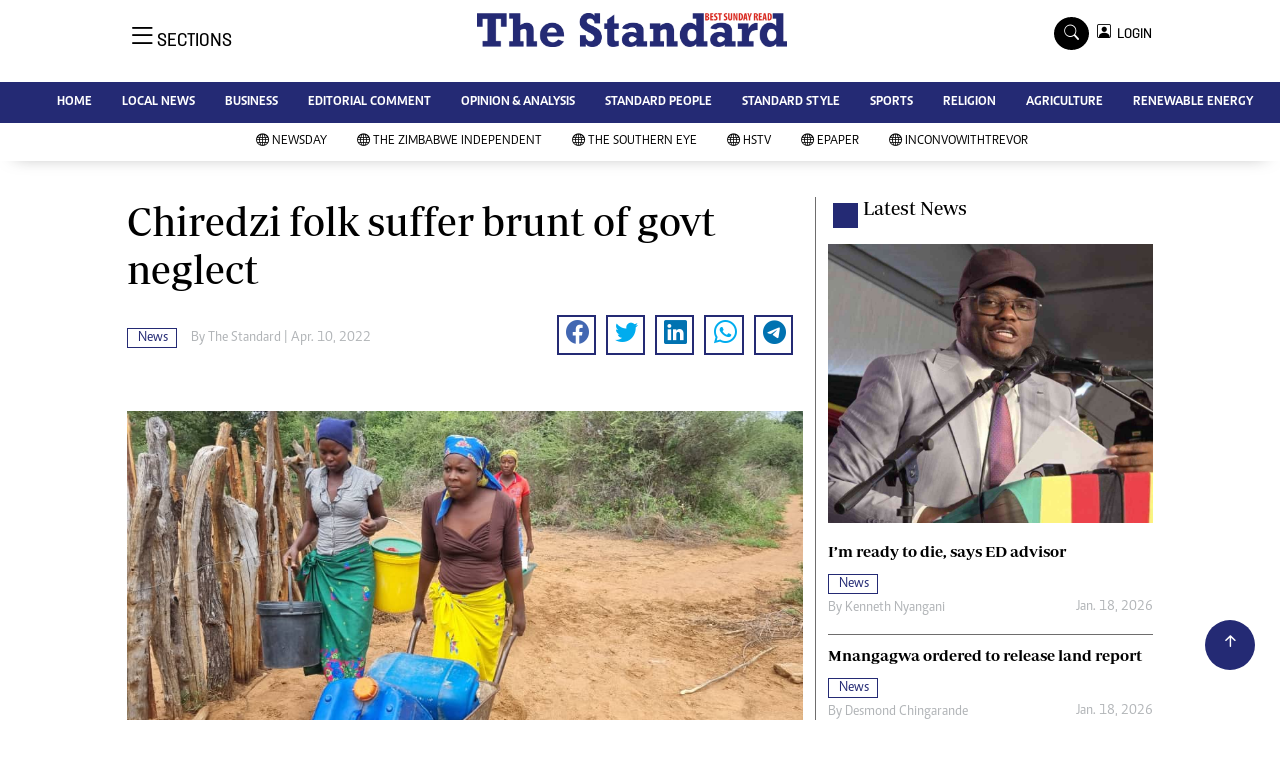

--- FILE ---
content_type: text/html; charset=utf-8
request_url: https://www.google.com/recaptcha/api2/aframe
body_size: 266
content:
<!DOCTYPE HTML><html><head><meta http-equiv="content-type" content="text/html; charset=UTF-8"></head><body><script nonce="xsFiumJJaHwYeYPorwJzEQ">/** Anti-fraud and anti-abuse applications only. See google.com/recaptcha */ try{var clients={'sodar':'https://pagead2.googlesyndication.com/pagead/sodar?'};window.addEventListener("message",function(a){try{if(a.source===window.parent){var b=JSON.parse(a.data);var c=clients[b['id']];if(c){var d=document.createElement('img');d.src=c+b['params']+'&rc='+(localStorage.getItem("rc::a")?sessionStorage.getItem("rc::b"):"");window.document.body.appendChild(d);sessionStorage.setItem("rc::e",parseInt(sessionStorage.getItem("rc::e")||0)+1);localStorage.setItem("rc::h",'1769225081186');}}}catch(b){}});window.parent.postMessage("_grecaptcha_ready", "*");}catch(b){}</script></body></html>